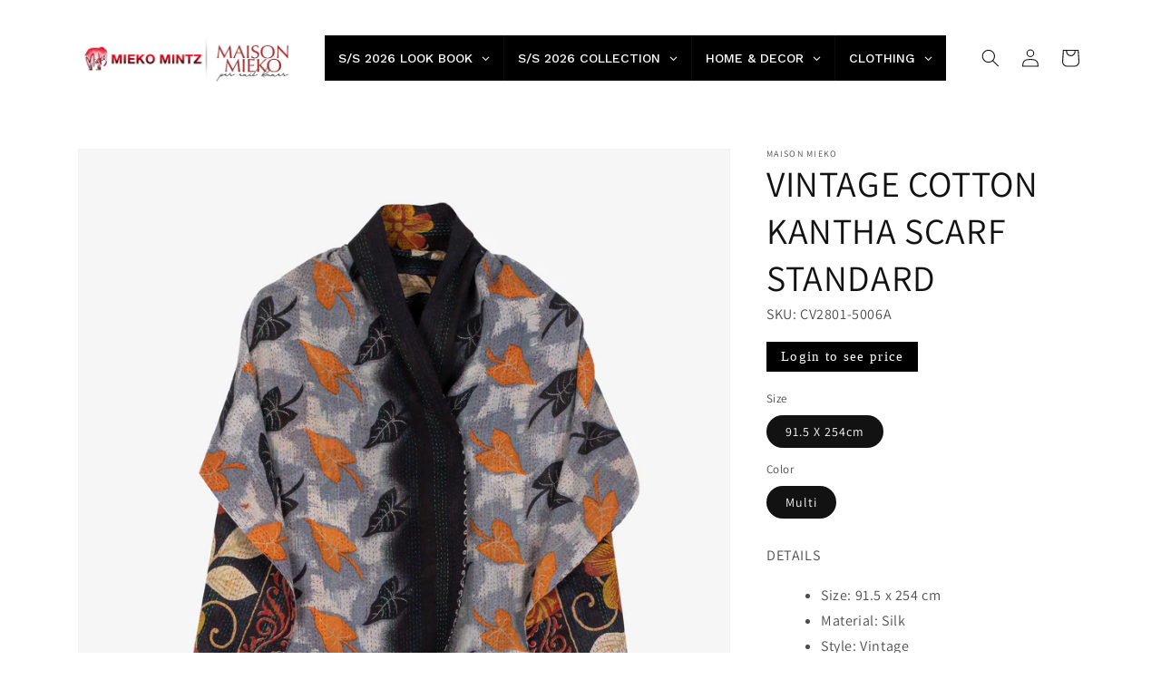

--- FILE ---
content_type: application/javascript
request_url: https://sf-registrationfields.extendons.com/js/storefront.js?shop=maisonmiekojp.myshopify.com
body_size: 9138
content:
/*__GLOBAL VARIABLES__*/
var eoShAppGlobals = function(){
  EO_SH_APP_BASE_URL = 'https://sf-registrationfields.extendons.com';
  this.EO_SH_APP_STATUS = true;
  EO_SH_PAGE_LOCATION = window.location.pathname;
  EO_SH_APP_HAS_RULES = false;
};
var eoShShopGlobals = function(){
  EO_SH_SHOP_DOMAIN = Shopify.shop;
  EO_SH_THEME_ID = Shopify.theme.theme_store_id;
  EO_SH_MONEY_FORMAT = '';
};

var formData;
var FIELDS_VALIDATION;
var formRedirect='';
var fileErrorMessage = '';
/*_______MAIN DRIVER FUNCTION_______*/
(function(){
  var loadScript = function(url, callback){
    var script = document.createElement("script");
    script.type = "text/javascript";
    if (script.readyState){ 
      script.onreadystatechange = function(){
        if (script.readyState == "loaded" || script.readyState == "complete"){
          script.onreadystatechange = null;
          callback();
        }
      };
    } else {
      script.onload = function(){
        callback();
      };
    }
    script.src = url;
    document.getElementsByTagName("head")[0].appendChild(script); 
  };
  var loadAppCss = function(path){
    /*loader*/
    var head = document.getElementsByTagName('HEAD')[0];  
    var link = document.createElement('link');  
    link.rel = 'stylesheet';  
    link.type = 'text/css'; 
    link.href = path;
    head.appendChild(link);
  };

  // _________ MAIN EXECUTION OF APP JAVASCRIPT __________
  var myAppJavaScript = function($){

    new eoShAppGlobals();
    new eoShShopGlobals();

    loadAppCss(EO_SH_APP_BASE_URL + '/css/eostorefront.css');
    $('.lds-ring').remove();
    var loading = '<div class="lds-ring app-loader"><div></div><div></div><div></div><div></div></div>';
    $('body').prepend(loading);

    if(EO_SH_SHOP_DOMAIN == 'shopnabe.myshopify.com'){
      $('.overlay').hide();
      $('.eosh_main_Form').css('visibility','visible');
    }
    
    formData = eoShGetFormData();
    if(typeof formData['form-settings']!='undefined'){
      formRedirect = formData['form-settings'];
    }
    if(typeof formData['form-fields']!='undefined'){
      FIELDS_VALIDATION = formData['form-fields'];
    }

    // AUTO COMPLETE OFF 
    if($('form').length > 0){
      $('form').attr('autocomplete', 'off');
      $('form > .eosh_field_row').find('input').attr('autocomplete', 'off'); 
    }

    // REGISTER
    if(window.EO_SH_PAGE_LOCATION == "/account/register"){
      //DISABLE PRE LOGIN BUTTON FROM SUBMIT
      if($('input[name*="_eo_"]').length == 0){
      }else{
        $('.eosh_container input[type="submit"]').attr('type', 'button');
      
        // ON CREATE BUTTON CLICK
        $('.btn').on('click', function (){
          
          $('.lds-ring').show();

          if($('input[name="_method"]').length > 0){
            $('input[name="_method"]').val('post');
          }
          $('.eosh_field_row input[name*="email"], .eosh_field_row input[name*="password"]').removeClass('eosh_error-boundry');
          $('.eosh_field_row input[name*="email"], .eosh_field_row input[name*="password"]').parent().find('.error').remove();

          eoShValidateForm();

          if($('.eosh_field_row .error').length==0){
            createCustomerAndItsMetas();
          } else {
            setTimeout(function(){ $('.lds-ring').hide(); },300)
          }

        });
      }
    }

    // GET FORM DATA AND SETTING - 1st Function
    function eoShGetFormData(){
      var eoShFormFields = [];
      $.ajax({
        url: EO_SH_APP_BASE_URL + '/api/get-form-data',
        type: "GET",
        dataType: 'json',
        async: false,
        crossDomain: true,
        crossOrigin: true,
        data: {
          shop:EO_SH_SHOP_DOMAIN,
        },
        success: function (response) {
          eoShFormFields = response;
        }
      });
      return eoShFormFields;
    }

    // CREATE CUSTOMER AND IT"S META FIELDS
    function createCustomerAndItsMetas(){
      var data = new FormData($('#create_customer')[0]);
      data.append('shop', EO_SH_SHOP_DOMAIN);
      
      $.ajax({
        url: EO_SH_APP_BASE_URL + '/api/create-cust/',
        type: "POST",
        async: false,
        crossDomain: true,
        data: data,
        cache: false,
        contentType: false,
        processData: false,
        success: function (response) {
          $('.lds-ring').hide();
          if ('customer_data' in response){
            if(response['customer_data'].length==2){
              post('/account', {'email': response['customer_data'][0], 'password':response['customer_data'][1]});
            }else{
              alert("Something went wrong, you cannot create account");
              $('.lds-ring').hide()
            }
          } else if('file_size' in response){
            alert(response['file_size']);
          } else if('is_exist' in response){
            alert("customer already exist with this email");
          } else if('not_created' in response){
            alert("2-Something went wrong, you cannot create account");
          }
        }
      });
      $('.lds-ring').hide();
    }
    function post(path, parameters) {
      var form = '<form method="post" action="/account/login" id="customer_login" accept-charset="UTF-8" novalidate="novalidate" autocomplete="off">'+
          '<input type="hidden" name="form_type" value="customer_login">'+
          '<input type="hidden" name="utf8" value="✓">'+
          '<input type="email" name="customer[email]" id="CustomerEmail" value="'+parameters['email']+'" autocomplete="email" autocorrect="off" autocapitalize="off">'+

          '<input type="password" name="customer[password]" value="'+parameters['password']+'" id="CustomerPassword">'+
            
          '<div class="text-center">'+
            '<p>'+
              '<a href="#recover" id="RecoverPassword">Forgot your password?</a>'+
            '</p>'+
            '<input type="submit" class="btn" value="Sign In">'+
          '</div>'+
        '</form>';
      $(document.body).append(form);

      var redirect = formRedirect!='' ? formRedirect : '/account';
      var request = {
        method: 'POST',
        headers: {
          'Accept': 'application/json',
          'Content-Type': 'application/json'
        },
        redirect: 'manual',
        body: JSON.stringify({ 
              utf8: '✓', 
              form_type: 'customer_login', 
              customer: { email: parameters['email'], password: parameters['password'] }
            })
      }
      fetch('/account/login', request).then(function(res){
        window.location = redirect
      }).catch(err => console.log(err));
      $('.lds-ring').hide()
      //$('#customer_login').submit();
    }

    /* ON SUBMIT FORM VALIDATIONS */
    function eoShValidateForm(){

      $.each(FIELDS_VALIDATION, function(index, formField){
        if(formField['type']!='heading' || formField['type']!='message'){
          
          var fieldClass = formField['type']+'_'+formField['id']

          var requiredStatus = formField['required_status']
          var errorMessage  = formField['error_message'] !=null ? formField['error_message'] : eoQualifierErrors('required')
          var validations   = formField['field_validations']
          var fieldType     = formField['type']

          $('.'+fieldClass).parent().find('.error').remove();
          $('.'+fieldClass).removeClass('eosh_error-boundry');
          if(fieldType == 'multi_select_box'){
            $('.'+fieldClass).next().find('.select2-selection--multiple').removeClass('eosh_error-boundry');
          }

          errorCheck = false;
          if(requiredStatus){
            if(eoShIsNotValidatedField(fieldType, fieldClass, true)){
              applyErrorOnField(fieldClass, errorMessage);
              errorCheck = true;
            }
          }

          if(validations.length > 0 && !errorCheck){
            $.each(validations, function(index, formField){
              var id         = formField['id'],
              qualifier  = formField['qualifier'],
              qualifierValue = formField['qualifier_value'],
              errorMessage   = formField['error_message']

              var selfObj = $('.'+fieldClass);
              if(fieldType == 'file_upload'){

                var errorStatus = eoMeetQualifierCondition(qualifier, qualifierValue, fieldType, selfObj);
                if(errorStatus['key']==1 && errorStatus['value']==true){
                  applyErrorOnField(fieldClass, errorMessage);
                }
              }
            });
          }

        }
        
      });
    }
    function eoShIsNotValidatedField(type, fieldClass, isRequired=null){
      var selfObj = $('.'+fieldClass);
      if(typeof selfObj!='undefined'){
        if(type == 'check_box')        { return (!selfObj.prop('checked')) ? true : false }
        if(type == 'multi_select_box') { return Array.isArray(selfObj.val()) && selfObj.val().length == 0 ? true : false }
        if(type == 'email'){
          if(selfObj.val() == ''){
            return true;
          }
          else{
            $('.eosh_field_row input[name*="email"]').on('keyup', function(){
              var mailformat = /^(([^<>()[\]\\.,;:\s@\"]+(\.[^<>()[\]\\.,;:\s@\"]+)*)|(\".+\"))@((\[[0-9]{1,3}\.[0-9]{1,3}\.[0-9]{1,3}\.[0-9]{1,3}\])|(([a-zA-Z\-0-9]+\.)+[a-zA-Z]{2,}))$/igm;
              if (mailformat.test($(this).val()) && $(this).val()!='') {
                $(this).parent().find('.error').remove();
                $(this).removeClass('eosh_error-boundry');
              }else{
                if($(this).parent().find('.error').length==0){
                  $('.eosh_field_row input[name*="email"]').addClass('eosh_error-boundry');
                  $('.eosh_field_row input[name*="email"]').parent().append('<div class="error"><span class="eosh_error-text">Invalid email format</span></div>');
                }
                else if($(this).val()==''){
                  $(this).parent().find('.eosh_error-text').text('It is required field');
                }else{
                  $(this).parent().find('.eosh_error-text').text('Invalid email format');
                }
              }
            })
          }
        }
        return (selfObj.val() == '') ? true : false
      }
    }

    function applyErrorOnField(fieldClass, errorMessage){
      var fieldObj = $('.'+fieldClass);
      
      fieldObj.parent().find('.error').remove();
      fieldObj.removeClass('eosh_error-boundry');

      if(fieldClass.includes('multi_select_box')){
        fieldObj.on("select2:open", function() {
          if(fieldObj.parent().find('.error').length > 0){
            $(document).find('.select2-dropdown').addClass('eosh_error-boundry'); 
          }else{
            $(document).find('.select2-dropdown').removeClass('eosh_error-boundry');
          }
        });
        fieldObj.parent().append('<div class="error"><span class="eosh_error-text" style="font-size: 15px;font-family: ui-sans-serif;">'+errorMessage+'</span></div>');
        if(fieldObj.next().find('.select2-selection--multiple').length > 0){
          fieldObj.next('.select2-container--default').find('.select2-selection--multiple').addClass('eosh_error-boundry');
        }
      }
      else{
        if(fieldClass.includes('file_upload') && fileErrorMessage!=''){
          errorMessage = fileErrorMessage;
        }
        if(fieldObj.parents('.eosh_field_row').is(":visible")){
          fieldObj.parent().append('<div class="error"><span class="eosh_error-text" style="font-size: 15px;font-family: ui-sans-serif;">'+errorMessage+'</span></div>');
          fieldObj.addClass('eosh_error-boundry');
        }

        fileErrorMessage = '';
      }
      
    }
    
    // CREATE VALIDATIONS
    function eoShMakeValidationRules(fieldConditions){
      $.fn.extend({
        hasClasses: function (selectors) {
          var self = this;
          for (var i in selectors) {
            if ($(self).hasClass(selectors[i])) 
              return selectors[i];
          }
          return '';
        }
      });
      var formFieldsClassesArray = [];
      var conditions = [];

      if(typeof fieldConditions['field-conditions']!= 'undefined' ){
        conditions = fieldConditions['field-conditions'];
      }

      $.each(fieldConditions['field-conditions'], function(index, item){
        formFieldsClassesArray.push(item['form_fields']['type']+'_'+item['form_fields']['id']);
      });

      var isRadioSame = false;
      if($('form > .eosh_field_row').length > 0){
        $.each($('form > .eosh_field_row').find('input, textarea, select'), function(){
          var selfObj = $(this);
          var matchClass = $(this).hasClasses(formFieldsClassesArray);
          if(typeof matchClass!='undefined' && matchClass!=''){
            var fieldId = matchClass.split('_').pop();

            $.each(conditions, function(index, item){
              if(typeof item['field_id'] != 'undefined' && item['field_id'] == fieldId ){
                var qualifier         = item['qualifier'].trim();
                var qualifierValue    = item['qualifier_value'].trim();
                var fieldType         = item['form_fields']['type'];
                var conditionOperator = eoMeetQualifierCondition(qualifier, qualifierValue, fieldType, selfObj);
              }
            });
          }
        });
      }
    }

    function eoMeetQualifierCondition(qualifier, qualifierValue, fieldType, fieldObj, current=null){
      var fieldValue = Array.isArray(fieldObj.val()) ? fieldObj.val() : fieldObj.val().toLowerCase().trim();
      if(typeof qualifierValue!='undefined' && qualifierValue !=null){
        qualifierValue = qualifierValue.toLowerCase().trim();
      }
      if(fieldType == 'radio_button'){
        var radioNameAttr = fieldObj.attr('name');
        isRadioSame = true;
        fieldValue = $('input[name="'+radioNameAttr+'"]:checked').val();
        fieldValue = fieldValue.toLowerCase().trim();
      }

      var errorMessage;
      var errorStatus={'key': 0, 'value':false};
      switch(qualifier){

        case 'equals':
        case 'numeric_equals':
            if(fieldType == 'color_picker'){
              var rbgValue = fieldObj.parent('.input-wrapper').css('background-color');
              const rgb2hex = (rgb) => `#${rgb.match(/^rgb\((\d+),\s*(\d+),\s*(\d+)\)$/).slice(1).map(n => parseInt(n, 10).toString(16).padStart(2, '0')).join('')}`
              var hexValue = rgb2hex(rbgValue);
              if(hexValue == qualifierValue){
                errorStatus = {'key': 1, 'value': false};
              } else{
                errorMessage = eoQualifierErrors(qualifier);
                if(fieldObj.parent().parent().parent().find('.error').length == 0){
                  errorStatus = {'key': 1, 'value': true};
                }
              }
            } 
            else if(fieldType == 'radio_button'){
              if(fieldValue === qualifierValue){
                errorStatus = {'key': 1, 'value': false};
              } else{
                errorMessage = eoQualifierErrors(qualifier);
                errorStatus = {'key': 1, 'value': true};
              }
            } 
            else {
              if(fieldValue === qualifierValue){
                errorStatus = {'key': 1, 'value': false};
              } else{
                errorMessage = eoQualifierErrors(qualifier);
                if(fieldObj.parent().find('.error').length == 0){
                  errorStatus = {'key': 1, 'value': true};
                }
              }
            }
            return errorStatus;
            break;
        case 'not_equals':
            if(fieldType == 'color_picker'){
              var rbgValue = fieldObj.parent('.input-wrapper').css('background-color');
              const rgb2hex = (rgb) => `#${rgb.match(/^rgb\((\d+),\s*(\d+),\s*(\d+)\)$/).slice(1).map(n => parseInt(n, 10).toString(16).padStart(2, '0')).join('')}`
              var hexValue = rgb2hex(rbgValue);
              if(hexValue != qualifierValue){              
                errorStatus = {'key': 1, 'value': false};
              } else{
                errorMessage = eoQualifierErrors(qualifier);
                if(fieldObj.parent().parent().parent().find('.error').length == 0){
                  errorStatus = {'key': 1, 'value': true};
                }
              }
            } else {
              if(fieldValue != qualifierValue){
                errorStatus = {'key': 1, 'value':false};
              } else{
                errorMessage = eoQualifierErrors(qualifier);
                if(fieldObj.parent().find('.error').length == 0){
                  errorStatus = {'key': 1, 'value':true};
                }            
              }
            }
            return errorStatus;
            break;
        case 'blank':
            if(fieldValue == ''){
              errorStatus = {'key': 1, 'value':false};
            } else{
              errorMessage = eoQualifierErrors(qualifier);
              if(fieldObj.parent().find('.error').length == 0){
                errorStatus = {'key': 1, 'value':true};
              }
            }
            return errorStatus;
            break;
        case 'require_field':
        case 'not_blank':
            if(fieldValue != ''){
              errorStatus = {'key': 1, 'value':false};
            } else{
              errorMessage = eoQualifierErrors(qualifier);
              if(fieldObj.parent().find('.error').length == 0){
                errorStatus = {'key': 1, 'value':true};
              }            
            }
            return errorStatus;
            break;
        case 'contains':
            fieldObj.on("select2:open", function() {
              if(fieldObj.parent().find('.error').length > 0){
                errorStatus = {'key': 1, 'value':true};
              }else{
                errorStatus = {'key': 1, 'value':false};
              }
            });

            if(Array.isArray(fieldValue) && fieldValue.length > 0){
              fieldValue = fieldValue.map(function(item) { return item.trim().toLowerCase()});
              qualifierValue = qualifierValue.split(',');
              if(qualifierValue.includes(undefined) == false){
                var difference = qualifierValue.filter(x => !fieldValue.includes(x.trim()));
                if(typeof difference != 'undefined' && difference.length == 0){
                  errorStatus = {'key': 1, 'value':false};
                } else {
                  errorMessage = eoQualifierErrors(qualifier);

                  if(difference.length > 0){
                    errorStatus = {'key': 1, 'value':false};
                    if(fieldObj.prop('disabled') == false){
                      if(fieldObj.next().find('.select2-selection--multiple').length>0){
                        errorStatus = {'key': 1, 'value':true};
                      }
              
                    }
                  }  
                }
              }
            }
            else {
              if(fieldValue.indexOf(qualifierValue) > -1){
                if(fieldObj.next().find('.select2-selection--multiple').length>0){
                  errorStatus = {'key': 1, 'value':false};
                }else{
                  errorStatus = {'key': 1, 'value':false};
                }
              } else{
                errorMessage = eoQualifierErrors(qualifier);
                if(fieldObj.parent().find('.error').length == 0){
                  if(fieldObj.next().find('.select2-selection--multiple').length>0){
                    errorStatus = {'key': 1, 'value':true};
                  }else{
                    errorStatus = {'key': 1, 'value':true};
                  }
                }            
              }
            }
            return errorStatus;
            break;
        case 'excludes':

            fieldObj.on("select2:open", function() {
              if(fieldObj.parent().find('.error').length > 0){
                errorStatus = {'key': 1, 'value':true};
              } else{
                errorStatus = {'key': 1, 'value':false};
              }
            });

            if(Array.isArray(fieldValue) && fieldValue.length > 0){
              fieldValue = fieldValue.map(function(item) { return item.trim().toLowerCase()});
              qualifierValue = qualifierValue.split(',').map(function(item) { return item.trim().toLowerCase()});
              if(qualifierValue.includes(undefined) == false){
                var difference = qualifierValue.filter(x => fieldValue.includes(x.trim()));

                if(typeof difference != 'undefined' && difference.length == 0){
                  errorStatus = {'key': 1, 'value':false};
                  errorStatus = {'key': 1, 'value':false};
                } else {
                  errorMessage = eoQualifierErrors(qualifier);
                  if(difference.length > 0){
                    errorStatus = {'key': 1, 'value':false};
                    if(fieldObj.prop('disabled')==false){
                      if(fieldObj.next().find('.select2-selection--multiple').length > 0){
                        errorStatus = {'key': 1, 'value':true};
                      }
                    }
                  }  
                }
              }
            }
            else {
              if(fieldValue.indexOf(qualifierValue.toLowerCase()) === -1){
                errorStatus = {'key': 1, 'value':false};
                if(fieldObj.next().find('.select2-selection--multiple').length > 0){
                  errorStatus = {'key': 1, 'value':false};
                }else{
                  errorStatus = {'key': 1, 'value':false};
                }
              } else{
                errorMessage = eoQualifierErrors(qualifier);
                if(fieldObj.parent().find('.error').length == 0){
                  if(fieldObj.next().find('.select2-selection--multiple').length > 0){
                    errorStatus = {'key': 1, 'value':true};
                  }else{
                    errorStatus = {'key': 1, 'value':true};
                  }
                }
              }
            }
            return errorStatus;
            break;
        case 'less_than':
            if(fieldType == 'file_upload'){
              var file = fieldObj[0].files.item(0);
              if(file){
                  var fileSize = Math.round((file.size / 1024));
                  if(qualifierValue > 2000){
                    qualifierValue = 2000;
                  }
                  if(fileSize < 2000 && fileSize < parseInt(qualifierValue)){
                    errorStatus = {'key': 1, 'value':false};
                  } else{
                    if(fileSize > 2000){fileErrorMessage = "Please attach file size less than 2000MB";
                    }else{
                      errorMessage = eoQualifierErrors(qualifier);
                    }
                    errorStatus = {'key': 1, 'value':true};
                  }
              }
            }else if(fieldType == 'numeric_field'){
              if(fieldValue < qualifierValue){
                errorStatus = {'key': 1, 'value':false};
              } else{
                errorMessage = eoQualifierErrors(qualifier);
                if(fieldObj.parent().find('.error').length == 0){
                  errorStatus = {'key': 1, 'value':true};
                }            
              }
            } else{
              if(Array.isArray(fieldValue)){
                if(fieldValue.length < qualifierValue){
                  errorStatus = {'key': 1, 'value':false};
                } else {
                  errorMessage = eoQualifierErrors(qualifier);
                  errorMessage = errorMessage.replace('characters', 'options');
                  errorStatus = {'key': 1, 'value':true};
                }
              } else {
                if(fieldValue.toString().length < qualifierValue){
                  errorStatus = {'key': 1, 'value':false};
                } else{
                  errorMessage = eoQualifierErrors(qualifier);
                  if(fieldObj.parent().find('.error').length == 0){
                    errorStatus = {'key': 1, 'value':true};
                  }            
                }
              }
            }
            return errorStatus;
            break;
        case 'greater_than':
            if(fieldType == 'file_upload'){
              var file = fieldObj[0].files.item(0);
              if(file){
                  var fileSize = Math.round((file.size / 1024));
                  if(qualifierValue > 2000){
                    qualifierValue = 2000;
                  }
                  if(fileSize < 2000 && fileSize > parseInt(qualifierValue)){
                    errorStatus = {'key': 1, 'value':false};
                  } else{
                    if(fileSize > 2000){ fileErrorMessage = "File size should be less than 2000MB";
                    }else{
                      errorMessage = eoQualifierErrors(qualifier);
                    }
                    errorStatus = {'key': 1, 'value':true};
                  }
              }
            } 
            else if(fieldType == 'numeric_field'){
              if(fieldValue > qualifierValue){
                errorStatus = {'key': 1, 'value':false};
              } else{
                errorMessage = eoQualifierErrors(qualifier);
                if(fieldObj.parent().find('.error').length == 0){
                  errorStatus = {'key': 1, 'value':true};
                }            
              }
            }
            else{
              if(Array.isArray(fieldValue)){
                if(fieldValue.length > qualifierValue){
                  errorStatus = {'key': 1, 'value':false};
                } else {
                  errorMessage = eoQualifierErrors(qualifier);
                  errorMessage = errorMessage.replace('characters', 'options');
                  errorStatus = {'key': 1, 'value':true};
                }
              } else {  
                if(fieldValue.toString().length > qualifierValue){
                  errorStatus = {'key': 1, 'value':false};
                } else{
                  errorMessage = eoQualifierErrors(qualifier);
                  if(fieldObj.parent().find('.error').length == 0){
                    errorStatus = {'key': 1, 'value':true};
                  }            
                }
              }
            }
            return errorStatus;
            break;
        case 'greater_and_equal':
           if(fieldValue >= qualifierValue){
              errorStatus = {'key': 1, 'value':false};
            } else{
              errorMessage = eoQualifierErrors(qualifier);
              if(fieldObj.parent().find('.error').length == 0){
                errorStatus = {'key': 1, 'value':true};
              }            
            }
            return errorStatus;
            break;
        case 'less_and_equal':
           if(fieldValue <= qualifierValue){
              errorStatus = {'key': 1, 'value':false};
            } else{
              errorMessage = eoQualifierErrors(qualifier);
              if(fieldObj.parent().find('.error').length == 0){
                errorStatus = {'key': 1, 'value':true};
              }            
            }
            return errorStatus;
            break;
        case 'starts_with':
            if(fieldValue.startsWith(qualifierValue)){
              errorStatus = {'key': 1, 'value':false};
            } else{
              errorMessage = eoQualifierErrors(qualifier);
              if(fieldObj.parent().find('.error').length == 0){
                errorStatus = {'key': 1, 'value':true};
              }            
            }
            return errorStatus;
            break;
        case 'ends_with':
            if(fieldValue.endsWith(qualifierValue)){
              errorStatus = {'key': 1, 'value':false};
            } else{
              errorMessage = eoQualifierErrors(qualifier);
              if(fieldObj.parent().find('.error').length == 0){
                errorStatus = {'key': 1, 'value':true};
              }            
            }
            return errorStatus;
            break;
        case 'extension':
            if(typeof qualifierValue == 'string'){
              var validatedExtensions = qualifierValue.split(',').map(function(item) { return item.trim();});
              var fileExtension = fieldValue.split('.').pop();
              if(typeof fileExtension!='undefined' && fileExtension!=''){
                if(validatedExtensions.includes(fileExtension.trim())){
                  errorStatus = {'key': 1, 'value':false};
                }else{
                  errorMessage = eoQualifierErrors(qualifier);
                  if(fieldObj.parent().find('.error').length == 0){
                    errorStatus = {'key': 1, 'value':true};
                  }
                }
              }
            }
            return errorStatus;
            break;
        case 'checked':
            if(fieldObj.prop('checked')){
              errorStatus = {'key': 1, 'value':false};
            } else{
              errorMessage = eoQualifierErrors(qualifier);
              if(fieldObj.parent().find('.error').length == 0){
                errorStatus = {'key': 1, 'value':true};
              }            
            }
            return errorStatus;
            break;
        case 'not_checked':
            if(!fieldObj.prop('checked')){
              errorStatus = {'key': 1, 'value':false};
            } else{
              errorMessage = eoQualifierErrors(qualifier);
              if(fieldObj.parent().find('.error').length == 0){
                errorStatus = {'key': 1, 'value':true};
              }            
            }
            return errorStatus;
            break;
        case 'on':
        case 'before':
        case 'on_or_before':
        case 'after':
        case 'on_or_after':
            if(fieldValue && (fieldType == 'time_picker' || fieldType == 'date_picker')){
              var result = (fieldType == 'time_picker') ? getTimeDifference(fieldValue, qualifierValue) : getDateDifference(fieldValue, qualifierValue);
              var varOperator = new VarOperator(qualifier, fieldType); 

              if(typeof result != 'undefined'){
                varOperator.setOperation();
                var booleanCheck = (fieldType == 'time_picker') ? varOperator.evaluate(result, 0) : varOperator.evaluate(result['inputupdated'], result['qualifierupdated']);
                if(booleanCheck) {
                  errorStatus = {'key': 1, 'value':false};
                } else {
                  errorMessage = eoQualifierErrors(qualifier);
                  errorMessage = (fieldType == 'time_picker') ? errorMessage.replace('Field', 'Time') : errorMessage.replace('Field', 'Date');
                  if(fieldObj.parent().find('.error').length == 0){
                    errorStatus = {'key': 1, 'value':true};;
                  }            
                }
              }
            }
            return errorStatus;
            break;
      }
    }

    function fieldLogic(){}
    
    var formFieldsClassesArray = [];
    $.each(formData['field-conditions'], function(index, item){
      formFieldsClassesArray.push(item['form_fields']['type']+'_'+item['form_fields']['id']);
    });

    /* On first time load */
    $(document).ready(function(){
      $.fn.extend({
        hasClasses: function (selectors) {
          var self = this;
          for (var i in selectors) {
            if ($(self).hasClass(selectors[i])) 
              return selectors[i];
          }
          return '';
        }
      });
      $.each(formFieldsClassesArray, function(index, item){
        var fieldTag   = (typeof $('.'+item)!='undefined') ? $('.'+item)[0].tagName : '';
        var matchClass = item;
        var validations='';

        switch(fieldTag){
          case 'INPUT':
              validations = getFieldDependency(matchClass);
              if(typeof $(this).attr('name')!='undefined' && $(this).attr('name').includes('upload_file')){
                passForValidation(validations, matchClass, $(this), this);
              }else{
                passForValidation(validations, matchClass, $(this));
              }
              break;
          case 'SELECT':
              validations = getFieldDependency(matchClass);
              passForValidation(validations, matchClass, $(this));
              break;
          case 'TEXTAREA':
              validations = getFieldDependency(matchClass);
              passForValidation(validations, matchClass, $(this));
              break;
          case '':
              break;
        }
      });
    })

    /* -------------------------------ACTIONS------------------------------- */
    $('form > .eosh_field_row').find('input, select, textarea').on('change keyup focus', function(e){
      var email = '';
      $.fn.extend({
        hasClasses: function (selectors) {
          var self = this;
          for (var i in selectors) {
            if ($(self).hasClass(selectors[i])) 
              return selectors[i];
          }
          return '';
        }
      });

      var fieldTag   = (typeof $(this)!='undefined' && $(this).length > 0) ? $(this)[0].tagName : '';
      var matchClass = $(this).hasClasses(formFieldsClassesArray);
      var validations='';

      switch(fieldTag){
        case 'INPUT':
            validations = getFieldDependency(matchClass);
            if(typeof $(this).attr('name')!='undefined' && $(this).attr('name').includes('upload_file')){
              passForValidation(validations, matchClass, $(this), this);
            }else{
              passForValidation(validations, matchClass, $(this));
            }
            break;
        case 'SELECT':
            validations = getFieldDependency(matchClass);
            passForValidation(validations, matchClass, $(this));
            break;
        case 'TEXTAREA':
            validations = getFieldDependency(matchClass);
            passForValidation(validations, matchClass, $(this));
            break;
        case '':
            break;
      }
    })

    function getFieldDependency(matchClass){
      var fieldId    = matchClass.split('_').pop();
      var fieldType  = matchClass.substring(0, matchClass.lastIndexOf("_"));
      var parentField = [];
      if(typeof matchClass!='undefined'){
  
        var currentFieldInConditions = formData['field-conditions'].filter(obj => obj['field_id'] == fieldId);        
        if(currentFieldInConditions.length > 0){
          parentField.push({'current':currentFieldInConditions});

          $.each(currentFieldInConditions, function(index, item){
            var dependencyObj = {};
            if(item['parent_id'] == null){
              var childArray = formData['field-conditions'].filter(obj => obj['parent_id'] == item['id']);
              dependencyObj['parent'] = item;
              dependencyObj['child']  = childArray;
              parentField.push(dependencyObj);
            }else{
              var foundParent = formData['field-conditions'].filter(obj => obj['id'] == item['parent_id']);
              var duplicateParent = parentField.filter(function(obj){
                if(typeof obj != 'undefined'){
                  if(typeof obj['parent']!= 'undefined'){
                    return obj['parent']['field_id'] == foundParent[0]['field_id'];
                  }
                }
              }) 

              if(duplicateParent.length == 0){
                var parent = formData['field-conditions'].filter(obj => obj['id'] == item['parent_id']);
                if(typeof parent!= 'undefined' && parent.length > 0){
                  var childArray = formData['field-conditions'].filter(obj => obj['parent_id'] == parent[0]['id']);
                  dependencyObj.parent = parent;
                  dependencyObj.child  = childArray;
                  parentField.push(dependencyObj);
                }
              }
            }
          })
        }
      }
      //return false;
      return parentField;
    }

    var globalRevertValidationsRules = [];
    function passForValidation(validations, matchClass, fieldObj, current=null){

      var fieldId    = matchClass.split('_').pop();
      var fieldType      = matchClass.substring(0, matchClass.lastIndexOf('_'));

      var conditionErrorCheck = false;
      var parentLoopBreakException = {};
      //try{
        $.each(validations, function(index, item){
          if(index == 0){ } 
          else {
            conditionErrorCheck = false;
            var parent = item['parent'];
            if(typeof item['parent']!= 'undefined'){
              if(Array.isArray(parent)){ parent = parent[0] }

              var qualifier      = parent['qualifier'];
              var qualifierValue = parent['qualifier_value'];
              var child          = item['child'];
              var actions        = parent['field_actions'];
              
              var pFieldType     = parent['form_fields']['type'];
              var pFieldClass    = parent['form_fields']['type']+'_'+parent['form_fields']['id'];
              var pFieldObj      = (pFieldClass!='undefined') ? $('.'+pFieldClass) : 'undefined';
              
              if(EO_SH_SHOP_DOMAIN == 'shopnabe.myshopify.com'){
                actionsPart(actions);
              }

              if(pFieldType =='radio_button'){
                pFieldObj = $('input[class='+pFieldClass+']:checked');
              }

              var condtionalCheck = parent['conditional_check'];

              var errorStatus = eoMeetQualifierCondition(qualifier, qualifierValue, pFieldType, pFieldObj, current);
              if(typeof errorStatus != 'undefined' && (errorStatus['key'] == 1)){
                if(errorStatus['value'] == false || (errorStatus['key'] == 1 && errorStatus['value'] == true && condtionalCheck=='any')){
                  // CHILD LOOP START
                  var loopBreakException = {};

                  try {
                    if(errorStatus['value'] == false && condtionalCheck =='any'){
                      throw loopBreakException;
                    }

                    $.each(child, function(childIndex, childItem) {
                      var cQualifier      = childItem['qualifier'];
                      var cQualifierValue = childItem['qualifier_value'];
                      var fieldClass      = childItem['form_fields']['type']+'_'+childItem['form_fields']['id'];
                      var cFieldObj       = (fieldClass!='undefined') ? $('.'+fieldClass) : 'undefined';


                      var cFieldType      = childItem['form_fields']['type'];
                      if(typeof cFieldType!='undefined' && (typeof cFieldObj!='undefined' && cFieldObj.length==1)){
                        var cErrorStatus = eoMeetQualifierCondition(cQualifier, cQualifierValue, cFieldType, cFieldObj, current);
                        if(typeof cErrorStatus != 'undefined' && cErrorStatus['key'] == 1 && cErrorStatus['value'] == true && condtionalCheck=='all'){
                          cFieldObj.parent().find('.error').remove();
                          cFieldObj.removeClass('eosh_error-boundry');
                          conditionErrorCheck = true;
                          throw loopBreakException;
                        } else if(typeof cErrorStatus != 'undefined' && cErrorStatus['key'] == 1 && cErrorStatus['value'] == false && condtionalCheck=='any'){
                          errorStatus = {'key': 1, 'value':false};
                          conditionErrorCheck = false;
                          throw loopBreakException;
                        } else if(typeof cErrorStatus != 'undefined' && cErrorStatus['key'] == 0 && cErrorStatus['value'] == false && condtionalCheck=='all'){
                          conditionErrorCheck = true;
                          throw loopBreakException;
                        }
                      }
                    });
                  } catch (e) {
                    if (e !== loopBreakException) throw e;
                  }
                  //ACTIONS PART START
                  if(conditionErrorCheck == false){
                    $.each(actions, function(actionIndex, actionItem){
                      var targetFieldId       = actionItem['target_field'];
                      var targetFieldAction   = actionItem['field_action'];
                      var targetFieldNewValue = actionItem['field_new_value'];
                      if(typeof formFieldsClassesArray != 'undefined' ){
                        if(typeof targetFieldId != 'undefined'){
                          var fieldsSelectors = formFieldsClassesArray.filter(obj => obj.split('_').pop() == targetFieldId);

                          if(fieldsSelectors.length > 0){
                            performConditionActions(fieldsSelectors, targetFieldAction, targetFieldNewValue, errorStatus);
                          }else{
                            var targetField = $('form').find('.eosh_field_row [class*=_'+targetFieldId+']');
                            var targetIsRadio = false;
                            if(targetField.length > 1){
                              if($('form').find('.eosh_field_row [class*=radio_button_'+targetFieldId+']').length == targetField.length){
                                targetIsRadio = true;
                              }
                            }
                            if(typeof targetField!='undefined' && (targetField.length == 1 || targetIsRadio)){
                              fieldsSelectors = targetField.attr('class').split(' ');
                              fieldsSelectors = fieldsSelectors.filter(obj=> obj.includes(targetFieldId));
                              performConditionActions(fieldsSelectors, targetFieldAction, targetFieldNewValue, errorStatus);
                            }
                          }
                        }
                      }
                    }) //ACTIONS PART END
                    // POPULATE ARRAY PARENT WITH CHANGED VALUES
                    if(globalRevertValidationsRules.findIndex(x => x.id == parent['id']) == -1){
                      globalRevertValidationsRules.push({'id':parent['id']});
                    }
                  }
                } else {

                  conditionErrorCheck = true;
                  var fieldNameAttr = pFieldObj.attr('name');
                  if(!fieldNameAttr.includes("upload_file")){
                    pFieldObj.parent().find('.error').remove();
                    pFieldObj.removeClass('eosh_error-boundry');
                  }
                  // REVERT FILED ACTIONS
                  if(globalRevertValidationsRules.findIndex(x => x.id == parent['id']) != -1){

                    revertConditionFieldActions(actions, errorStatus, true);
                    
                    // REMOVE PARENT ID
                    var indexToRemove = globalRevertValidationsRules.map(function(item) { return item.id; }).indexOf(parent['id']);
                  }
                  //throw parentLoopBreakException;
                }              
              }
            }
          }
        })
      //conditionErrorCheck == false ? console.log('Matched All Condtitions...') : console.log('Failed All Condtitions...')   
    }

    function actionsPart(actions){
      $.each(actions, function(actionIndex, actionItem){
        var targetFieldId       = actionItem['target_field'];
        var targetFieldAction   = actionItem['field_action'];
        var targetFieldNewValue = actionItem['field_new_value'];
        
        if(typeof formFieldsClassesArray != 'undefined' ){
          if(typeof targetFieldId != 'undefined'){
            
            var fieldsSelectors = formFieldsClassesArray.filter(obj => obj.split('_').pop() == targetFieldId);
            errorStatus = {'key': 0, 'value':false}; 
            
            if(fieldsSelectors.length > 0){
              performConditionActions(fieldsSelectors, targetFieldAction, targetFieldNewValue, errorStatus);
            }else{
              var targetField = $('form').find('.eosh_field_row [class*=_'+targetFieldId+']');
              var targetIsRadio = false;
              if(targetField.length > 1){
                if($('form').find('.eosh_field_row [class*=radio_button_'+targetFieldId+']').length == targetField.length){
                  targetIsRadio = true;
                }
              }
              if(typeof targetField!='undefined' && (targetField.length == 1 || targetIsRadio)){
                fieldsSelectors = targetField.attr('class').split(' ');
                fieldsSelectors = fieldsSelectors.filter(obj=> obj.includes(targetFieldId));
                //console.log('fieldsSelectors', fieldsSelectors+" - "+targetFieldAction+" - "+targetFieldNewValue);
                performConditionActions(fieldsSelectors, targetFieldAction, targetFieldNewValue, errorStatus, true);
              }
            }
          }
        }
      })
    }

    // JUST FOR DISABLED FIELDS
    function revertConditionFieldActions(actions, errorStatus, isRevert = null){
      $.each(actions, function(actionIndex, actionItem){
        var targetFieldId       = actionItem['target_field'];
        var targetFieldAction   = actionItem['field_action'];
        var targetFieldNewValue = actionItem['field_new_value'];
        //REVERT ACTION

        if(typeof targetFieldAction!='undefined'){

          if(typeof formFieldsClassesArray != 'undefined' ){
            
            if(typeof targetFieldId != 'undefined'){
              var fieldsSelectors = formFieldsClassesArray.filter(obj => obj.split('_').pop() == targetFieldId);

              if(fieldsSelectors.length > 0){
                performConditionActions(fieldsSelectors, targetFieldAction, targetFieldNewValue, {'key': 1, 'value':false}, isRevert);
              }else{
                var targetField = $('form').find('.eosh_field_row [class*=_'+targetFieldId+']');
                var targetIsRadio = false;
                if(targetField.length > 1){
                  if($('form').find('.eosh_field_row [class*=radio_button_'+targetFieldId+']').length == targetField.length){
                    targetIsRadio = true;
                  }
                }
                if(typeof targetField!='undefined' && (targetField.length == 1 || targetIsRadio)){
                  fieldsSelectors = targetField.attr('class').split(' ');
                  fieldsSelectors = fieldsSelectors.filter(obj=> obj.includes(targetFieldId));

                  performConditionActions(fieldsSelectors, targetFieldAction, targetFieldNewValue, errorStatus, isRevert);
                }
              }
            }
          }
        }

      })
    }

    // CONDITIONS ACTIONS 
    function performConditionActions(fieldSelectors, action, targetValue, errorStatus, isRevert){
      if(Array.isArray(fieldSelectors) && fieldSelectors.length > 0){
        var fieldClass = (typeof fieldSelectors[0]!='undefined') ? fieldSelectors[0] : '';

        var fieldType = fieldClass.substring(0, fieldClass.lastIndexOf('_'));

        switch(action){
          case 'hide_field':
            //(errorStatus['value'] == false) ? $('.'+fieldClass).parents('.eosh_field_row').addClass('eosh_hide') : $('.'+fieldClass).parents('.eosh_field_row').removeClass('eosh_hide');
            if(isRevert){
              (errorStatus['value'] == false || errorStatus['value'] == true) ? $('.'+fieldClass).parents('.eosh_field_row').show() : $('.'+fieldClass).parents('.eosh_field_row').hide();
            }else{
              (errorStatus['value'] == false) ? $('.'+fieldClass).parents('.eosh_field_row').hide() : $('.'+fieldClass).parents('.eosh_field_row').show();
            }
            break;

          case 'show_field':
            if(isRevert){
              (errorStatus['value'] == false || errorStatus['value'] == true) ? $('.'+fieldClass).parents('.eosh_field_row').hide() : $('.'+fieldClass).parents('.eosh_field_row').show();
            }else {
              (errorStatus['value'] == false) ? $('.'+fieldClass).parents('.eosh_field_row').show() : $('.'+fieldClass).parents('.eosh_field_row').hide();
            }
            break;

          case 'enable_field':
            if(isRevert){
              (errorStatus['value'] == false || errorStatus['value'] == true) ? $('.'+fieldClass).prop('disabled', true) : $('.'+fieldClass).prop('disabled', false);
            }else{
              (errorStatus['value'] == false) ? $('.'+fieldClass).prop('disabled', false) : $('.'+fieldClass).prop('disabled', true);
            }
            
            break;

          case 'disable_field':
            if(fieldType == 'multi_select_box'){
              if(errorStatus['value'] == false && $('.'+fieldClass).prop('disabled') == false){
                $('.'+fieldClass).prop('disabled', true).trigger('change');
                $('.'+fieldClass).parent().find('.error').remove();
                $('.'+fieldClass).next().find('.select2-selection--multiple').removeClass('eosh_error-boundry');
              }else if(errorStatus['value'] == true && $('.'+fieldClass).prop('disabled') == true){
                $('.'+fieldClass).prop('disabled', false).trigger('change');
              }
            }else if(fieldType=='select_box' || fieldType=='text_box' || fieldType=='text_area' || fieldType=='date_picker' || fieldType=='time_picker' || fieldType=='radio_button' || fieldType=='check_box' || 'numeric_field'){
              if(isRevert){
                (errorStatus['value'] == false || errorStatus['value'] == true) ? $('.'+fieldClass).prop('disabled', false) : $('.'+fieldClass).prop('disabled', true);
              }else{
                (errorStatus['value'] == false) ? $('.'+fieldClass).prop('disabled', true) : $('.'+fieldClass).prop('disabled', false);
              }
            }
            break;

          case 'require_field':

            break;
          case 'unrequire_field':

            break;
          case 'set_column_value':
            //(errorStatus['value'] == false && !($('.'+fieldClass).prop('disabled'))) ? $('.'+fieldClass).val(targetValue) : $('.'+fieldClass).val();
            if (fieldType=='text_box' || fieldType=='text_area' || fieldType=='date_picker' || fieldType=='time_picker') {
              (errorStatus['value'] == false && !($('.'+fieldClass).prop('disabled'))) ? $('.'+fieldClass).val(targetValue) : $('.'+fieldClass).val() ;
            } else{ 
              if(errorStatus['value'] == false && fieldType=='select_box' && !($('.'+fieldClass).prop('disabled'))){
                $('.'+fieldClass).val(targetValue);
              }else if (errorStatus['value'] == false &&  fieldType=='multi_select_box' && !($('.'+fieldClass).prop('disabled'))){
                var data = [];
                data.push(targetValue);
                $('.'+fieldClass).select2('val', data);
              } else{
                $('.'+fieldClass).val(null).trigger('change');
              }
            }
            break;
          case 'clear_field_value':
            if (fieldType=='text_box' || fieldType=='text_area' || fieldType=='date_picker' || fieldType=='time_picker') {
              (errorStatus['value'] == false && !($('.'+fieldClass).prop('disabled'))) ? $('.'+fieldClass).val('') : $('.'+fieldClass).val() ;
            } else{ 
              if(fieldType=='select_box'){
                $('.'+fieldClass).val('');
              }else if (fieldType=='multi_select_box'){
                $('.'+fieldClass).val(null).trigger('change');
              }
            }
            break;
        }
      }
    }

    /* ____________________ HELPER FUNCTIONS ___________________ */ 
    // GET ERROS FROM QUALIFIER
    function eoQualifierErrors(qualifier){
      var errorsListObj = [ 
        {  'value' : 'Field is required',                       'text' : 'required'     },
        {  'value' : 'Field value should be equal to',          'text' : 'equals'       },
        {  'value' : 'Field value should not be equal to',      'text' : 'not_equals'   },
        {  'value' : 'Field should be blank',                   'text' : 'blank'        },
        {  'value' : 'Field should not be blank',               'text' : 'not_blank'    },
        {  'value' : 'Field should have',                       'text' : 'contains'     },
        {  'value' : 'Field should not have',                   'text' : 'excludes'     },
        {  'value' : 'Field characters should be less than',    'text' : 'less_than'    },
        {  'value' : 'Field characters should be greater than', 'text' : 'greater_than' },
        {  'value' : 'Field should be greater or equal than',   'text' : 'greater_and_equal'},
        {  'value' : 'Field should be less or equal than',      'text' : 'less_and_equal'},
        {  'value' : 'Field should Starts with',                'text' : 'starts_with'  },
        {  'value' : 'File should have extension',              'text' : 'extension'    },
        {  'value' : 'Field should ends with',                  'text' : 'ends_with'    }, 
        {  'value' : 'Field should be equal to',                'text' : 'on'           }, //done
        {  'value' : 'Field should be less than',               'text' : 'before'       }, //done
        {  'value' : 'Field should be equal or less than',      'text' : 'on_or_before' }, //done
        {  'value' : 'Field should be greater than',            'text' : 'after'        }, //done
        {  'value' : 'Field should be equal or greater than',   'text' : 'on_or_after'  },  //done
      ];
      if(typeof qualifier != 'undefined' && qualifier != ''){
        var matchedObj = $.grep(errorsListObj, function(singleObj){
                            return singleObj.text === qualifier;
                          })[0];
        if(typeof matchedObj != 'undefined'){ return matchedObj.value; } 
        else{ return false; }
      }
    }
    // TIME DIFFERENCE 
    function getTimeDifference(inputTime, qualifierTime){
      inputTime = inputTime.split(":");
      qualifierTime = qualifierTime.split(":");
      var inputTimeObj = new Date(0, 0, 0, inputTime[0], inputTime[1], 0);
      var qualifierTimeObj = new Date(0, 0, 0, qualifierTime[0], qualifierTime[1], 0);
      var diff = qualifierTimeObj.getTime() - inputTimeObj.getTime();
      if (typeof diff!='undefined' && diff!='NaN'){
        return diff;
      } else {
        return false;
      }
    }
    // DATE DIFFERENCE
    function getDateDifference(inputDate, qualifierDate){
      var inputDateUpdated     = new Date(inputDate.replace(/-/g,'/'));  
      var qualifierDateUpdated = new Date(qualifierDate.replace(/-/g,'/'));
      var result = { 'inputupdated' : inputDateUpdated, 'qualifierupdated' : qualifierDateUpdated }
      return result;
    }
    // GET CALCULATIONS RESULT FROM OPERATOR
    function VarOperator(qualifier, type) {
      this.qualifier = qualifier;
      this.fieldType = type;
      this.operation = '';

      this.setOperation = function setOperation(){
        switch(this.qualifier) {
          case "on":
              (this.fieldType == 'time_picker') ? (this.operation = '===') : (this.operation = '===');  break;
          case "before":
              (this.fieldType == 'time_picker') ? (this.operation = '>')   : (this.operation = '<');    break;
          case "on_or_before":
              (this.fieldType == 'time_picker') ? (this.operation = '>=')  : (this.operation = '<=');   break;
          case "after":
              (this.fieldType == 'time_picker') ? (this.operation = '<')   : (this.operation = '>');    break;
          case "on_or_after":
              (this.fieldType == 'time_picker') ? (this.operation = '<=')  : (this.operation = '>=');   break;
        }
      }
      this.evaluate = function evaluate(param1, param2){
        switch(this.operation) {
          case "===": //Type Convert to integer -  Unary operator (+)
              return (this.fieldType == 'time_picker') ? (param1 === param2) : (+param1 === +param2);
          case ">":
              return param1 > param2;
          case ">=":
              return param1 >= param2;
          case "<":
              return param1 < param2;
          case "<=":
              return param1 <= param2;
        }
      }
    }
    
  /*_______APP UTILITY FUNCTIONS END______*/      
};
if ((typeof jQuery === 'undefined') || (parseFloat(jQuery.fn.jquery) < 1.7)) {
  loadScript('//ajax.googleapis.com/ajax/libs/jquery/1.9.1/jquery.min.js', function(){
    jQuery191 = jQuery.noConflict(true);
    myAppJavaScript(jQuery191);

  });
} else {
  myAppJavaScript(jQuery);
}
})();

